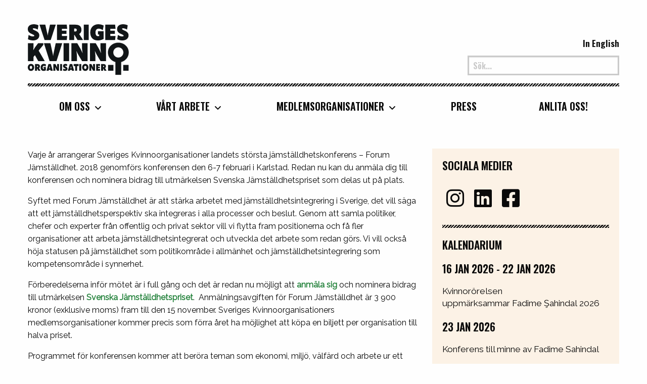

--- FILE ---
content_type: text/html; charset=UTF-8
request_url: https://sverigeskvinnoorganisationer.se/nu-oppnar-anmalan-till-forum-jamstalldhet-och-nominering-till-svenska-jamstalldhetspriset/
body_size: 14536
content:

<!doctype html>

<html class="no-js"  lang="sv-SE">

	<head>
		<meta charset="utf-8">
		<!-- Force IE to use the latest rendering engine available -->
		<meta http-equiv="X-UA-Compatible" content="IE=edge">

		<!-- Mobile Meta -->
		<meta name="viewport" content="width=device-width, initial-scale=1.0">
		<meta class="foundation-mq">
		<link rel="pingback" href="https://sverigeskvinnoorganisationer.se/xmlrpc.php">

		<title>Nu öppnar anmälan till Forum Jämställdhet och nominering till Svenska Jämställdhetspriset | Sveriges Kvinnoorganisationer</title>

<!-- The SEO Framework av Sybre Waaijer -->
<link rel="canonical" href="https://sverigeskvinnoorganisationer.se/nu-oppnar-anmalan-till-forum-jamstalldhet-och-nominering-till-svenska-jamstalldhetspriset/" />
<link rel="shortlink" href="https://sverigeskvinnoorganisationer.se/?p=12424" />
<meta name="description" content="Varje år arrangerar Sveriges Kvinnoorganisationer landets största jämställdhetskonferens – Forum Jämställdhet. 2018 genomförs konferensen den 6-7 februari i…" />
<meta property="og:type" content="article" />
<meta property="og:locale" content="sv_SE" />
<meta property="og:site_name" content="Sveriges Kvinnoorganisationer" />
<meta property="og:title" content="Nu öppnar anmälan till Forum Jämställdhet och nominering till Svenska Jämställdhetspriset | Sveriges Kvinnoorganisationer" />
<meta property="og:description" content="Varje år arrangerar Sveriges Kvinnoorganisationer landets största jämställdhetskonferens – Forum Jämställdhet. 2018 genomförs konferensen den 6-7 februari i Karlstad. Redan nu kan du anmäla dig till…" />
<meta property="og:url" content="https://sverigeskvinnoorganisationer.se/nu-oppnar-anmalan-till-forum-jamstalldhet-och-nominering-till-svenska-jamstalldhetspriset/" />
<meta property="og:image" content="https://sverigeskvinnoorganisationer.se/wp-content/uploads/2019/09/cropped-sverigeskvinnolobby-sm-logga.jpg" />
<meta name="twitter:card" content="summary_large_image" />
<meta name="twitter:title" content="Nu öppnar anmälan till Forum Jämställdhet och nominering till Svenska Jämställdhetspriset | Sveriges Kvinnoorganisationer" />
<meta name="twitter:description" content="Varje år arrangerar Sveriges Kvinnoorganisationer landets största jämställdhetskonferens – Forum Jämställdhet. 2018 genomförs konferensen den 6-7 februari i Karlstad. Redan nu kan du anmäla dig till…" />
<meta name="twitter:image" content="https://sverigeskvinnoorganisationer.se/wp-content/uploads/2019/09/cropped-sverigeskvinnolobby-sm-logga.jpg" />
<script type="application/ld+json">{"@context":"https://schema.org","@graph":[{"@type":"WebSite","@id":"https://sverigeskvinnoorganisationer.se/#/schema/WebSite","url":"https://sverigeskvinnoorganisationer.se/","name":"Sveriges Kvinnoorganisationer","description":"En paraplyorganisation för den svenska kvinnorörelsen","inLanguage":"sv-SE","potentialAction":{"@type":"SearchAction","target":{"@type":"EntryPoint","urlTemplate":"https://sverigeskvinnoorganisationer.se/search/{search_term_string}/"},"query-input":"required name=search_term_string"},"publisher":{"@type":"Organization","@id":"https://sverigeskvinnoorganisationer.se/#/schema/Organization","name":"Sveriges Kvinnoorganisationer","url":"https://sverigeskvinnoorganisationer.se/"}},{"@type":"WebPage","@id":"https://sverigeskvinnoorganisationer.se/nu-oppnar-anmalan-till-forum-jamstalldhet-och-nominering-till-svenska-jamstalldhetspriset/","url":"https://sverigeskvinnoorganisationer.se/nu-oppnar-anmalan-till-forum-jamstalldhet-och-nominering-till-svenska-jamstalldhetspriset/","name":"Nu öppnar anmälan till Forum Jämställdhet och nominering till Svenska Jämställdhetspriset | Sveriges Kvinnoorganisationer","description":"Varje år arrangerar Sveriges Kvinnoorganisationer landets största jämställdhetskonferens – Forum Jämställdhet. 2018 genomförs konferensen den 6-7 februari i…","inLanguage":"sv-SE","isPartOf":{"@id":"https://sverigeskvinnoorganisationer.se/#/schema/WebSite"},"breadcrumb":{"@type":"BreadcrumbList","@id":"https://sverigeskvinnoorganisationer.se/#/schema/BreadcrumbList","itemListElement":[{"@type":"ListItem","position":1,"item":"https://sverigeskvinnoorganisationer.se/","name":"Sveriges Kvinnoorganisationer"},{"@type":"ListItem","position":2,"item":"https://sverigeskvinnoorganisationer.se/category/nyheter/","name":"Kategori: Nyheter"},{"@type":"ListItem","position":3,"name":"Nu öppnar anmälan till Forum Jämställdhet och nominering till Svenska Jämställdhetspriset"}]},"potentialAction":{"@type":"ReadAction","target":"https://sverigeskvinnoorganisationer.se/nu-oppnar-anmalan-till-forum-jamstalldhet-och-nominering-till-svenska-jamstalldhetspriset/"},"datePublished":"2017-06-01","dateModified":"2017-06-01","author":{"@type":"Person","@id":"https://sverigeskvinnoorganisationer.se/#/schema/Person/86b5272459a9ba2b1ec85ea436408c84","name":"Susannah Sjöberg"}}]}</script>
<!-- / The SEO Framework av Sybre Waaijer | 4.85ms meta | 0.24ms boot -->

<link rel="alternate" type="application/rss+xml" title="Sveriges Kvinnoorganisationer &raquo; Webbflöde" href="https://sverigeskvinnoorganisationer.se/feed/" />
<link rel="alternate" type="application/rss+xml" title="Sveriges Kvinnoorganisationer &raquo; Kommentarsflöde" href="https://sverigeskvinnoorganisationer.se/comments/feed/" />
<link rel="alternate" type="application/rss+xml" title="Sveriges Kvinnoorganisationer &raquo; Kommentarsflöde för Nu öppnar anmälan till Forum Jämställdhet och nominering till Svenska Jämställdhetspriset" href="https://sverigeskvinnoorganisationer.se/nu-oppnar-anmalan-till-forum-jamstalldhet-och-nominering-till-svenska-jamstalldhetspriset/feed/" />
<link rel="alternate" title="oEmbed (JSON)" type="application/json+oembed" href="https://sverigeskvinnoorganisationer.se/wp-json/oembed/1.0/embed?url=https%3A%2F%2Fsverigeskvinnoorganisationer.se%2Fnu-oppnar-anmalan-till-forum-jamstalldhet-och-nominering-till-svenska-jamstalldhetspriset%2F" />
<link rel="alternate" title="oEmbed (XML)" type="text/xml+oembed" href="https://sverigeskvinnoorganisationer.se/wp-json/oembed/1.0/embed?url=https%3A%2F%2Fsverigeskvinnoorganisationer.se%2Fnu-oppnar-anmalan-till-forum-jamstalldhet-och-nominering-till-svenska-jamstalldhetspriset%2F&#038;format=xml" />
<style id='wp-img-auto-sizes-contain-inline-css' type='text/css'>
img:is([sizes=auto i],[sizes^="auto," i]){contain-intrinsic-size:3000px 1500px}
/*# sourceURL=wp-img-auto-sizes-contain-inline-css */
</style>
<style id='wp-emoji-styles-inline-css' type='text/css'>

	img.wp-smiley, img.emoji {
		display: inline !important;
		border: none !important;
		box-shadow: none !important;
		height: 1em !important;
		width: 1em !important;
		margin: 0 0.07em !important;
		vertical-align: -0.1em !important;
		background: none !important;
		padding: 0 !important;
	}
/*# sourceURL=wp-emoji-styles-inline-css */
</style>
<style id='wp-block-library-inline-css' type='text/css'>
:root{--wp-block-synced-color:#7a00df;--wp-block-synced-color--rgb:122,0,223;--wp-bound-block-color:var(--wp-block-synced-color);--wp-editor-canvas-background:#ddd;--wp-admin-theme-color:#007cba;--wp-admin-theme-color--rgb:0,124,186;--wp-admin-theme-color-darker-10:#006ba1;--wp-admin-theme-color-darker-10--rgb:0,107,160.5;--wp-admin-theme-color-darker-20:#005a87;--wp-admin-theme-color-darker-20--rgb:0,90,135;--wp-admin-border-width-focus:2px}@media (min-resolution:192dpi){:root{--wp-admin-border-width-focus:1.5px}}.wp-element-button{cursor:pointer}:root .has-very-light-gray-background-color{background-color:#eee}:root .has-very-dark-gray-background-color{background-color:#313131}:root .has-very-light-gray-color{color:#eee}:root .has-very-dark-gray-color{color:#313131}:root .has-vivid-green-cyan-to-vivid-cyan-blue-gradient-background{background:linear-gradient(135deg,#00d084,#0693e3)}:root .has-purple-crush-gradient-background{background:linear-gradient(135deg,#34e2e4,#4721fb 50%,#ab1dfe)}:root .has-hazy-dawn-gradient-background{background:linear-gradient(135deg,#faaca8,#dad0ec)}:root .has-subdued-olive-gradient-background{background:linear-gradient(135deg,#fafae1,#67a671)}:root .has-atomic-cream-gradient-background{background:linear-gradient(135deg,#fdd79a,#004a59)}:root .has-nightshade-gradient-background{background:linear-gradient(135deg,#330968,#31cdcf)}:root .has-midnight-gradient-background{background:linear-gradient(135deg,#020381,#2874fc)}:root{--wp--preset--font-size--normal:16px;--wp--preset--font-size--huge:42px}.has-regular-font-size{font-size:1em}.has-larger-font-size{font-size:2.625em}.has-normal-font-size{font-size:var(--wp--preset--font-size--normal)}.has-huge-font-size{font-size:var(--wp--preset--font-size--huge)}.has-text-align-center{text-align:center}.has-text-align-left{text-align:left}.has-text-align-right{text-align:right}.has-fit-text{white-space:nowrap!important}#end-resizable-editor-section{display:none}.aligncenter{clear:both}.items-justified-left{justify-content:flex-start}.items-justified-center{justify-content:center}.items-justified-right{justify-content:flex-end}.items-justified-space-between{justify-content:space-between}.screen-reader-text{border:0;clip-path:inset(50%);height:1px;margin:-1px;overflow:hidden;padding:0;position:absolute;width:1px;word-wrap:normal!important}.screen-reader-text:focus{background-color:#ddd;clip-path:none;color:#444;display:block;font-size:1em;height:auto;left:5px;line-height:normal;padding:15px 23px 14px;text-decoration:none;top:5px;width:auto;z-index:100000}html :where(.has-border-color){border-style:solid}html :where([style*=border-top-color]){border-top-style:solid}html :where([style*=border-right-color]){border-right-style:solid}html :where([style*=border-bottom-color]){border-bottom-style:solid}html :where([style*=border-left-color]){border-left-style:solid}html :where([style*=border-width]){border-style:solid}html :where([style*=border-top-width]){border-top-style:solid}html :where([style*=border-right-width]){border-right-style:solid}html :where([style*=border-bottom-width]){border-bottom-style:solid}html :where([style*=border-left-width]){border-left-style:solid}html :where(img[class*=wp-image-]){height:auto;max-width:100%}:where(figure){margin:0 0 1em}html :where(.is-position-sticky){--wp-admin--admin-bar--position-offset:var(--wp-admin--admin-bar--height,0px)}@media screen and (max-width:600px){html :where(.is-position-sticky){--wp-admin--admin-bar--position-offset:0px}}

/*# sourceURL=wp-block-library-inline-css */
</style><style id='global-styles-inline-css' type='text/css'>
:root{--wp--preset--aspect-ratio--square: 1;--wp--preset--aspect-ratio--4-3: 4/3;--wp--preset--aspect-ratio--3-4: 3/4;--wp--preset--aspect-ratio--3-2: 3/2;--wp--preset--aspect-ratio--2-3: 2/3;--wp--preset--aspect-ratio--16-9: 16/9;--wp--preset--aspect-ratio--9-16: 9/16;--wp--preset--color--black: #000000;--wp--preset--color--cyan-bluish-gray: #abb8c3;--wp--preset--color--white: #ffffff;--wp--preset--color--pale-pink: #f78da7;--wp--preset--color--vivid-red: #cf2e2e;--wp--preset--color--luminous-vivid-orange: #ff6900;--wp--preset--color--luminous-vivid-amber: #fcb900;--wp--preset--color--light-green-cyan: #7bdcb5;--wp--preset--color--vivid-green-cyan: #00d084;--wp--preset--color--pale-cyan-blue: #8ed1fc;--wp--preset--color--vivid-cyan-blue: #0693e3;--wp--preset--color--vivid-purple: #9b51e0;--wp--preset--gradient--vivid-cyan-blue-to-vivid-purple: linear-gradient(135deg,rgb(6,147,227) 0%,rgb(155,81,224) 100%);--wp--preset--gradient--light-green-cyan-to-vivid-green-cyan: linear-gradient(135deg,rgb(122,220,180) 0%,rgb(0,208,130) 100%);--wp--preset--gradient--luminous-vivid-amber-to-luminous-vivid-orange: linear-gradient(135deg,rgb(252,185,0) 0%,rgb(255,105,0) 100%);--wp--preset--gradient--luminous-vivid-orange-to-vivid-red: linear-gradient(135deg,rgb(255,105,0) 0%,rgb(207,46,46) 100%);--wp--preset--gradient--very-light-gray-to-cyan-bluish-gray: linear-gradient(135deg,rgb(238,238,238) 0%,rgb(169,184,195) 100%);--wp--preset--gradient--cool-to-warm-spectrum: linear-gradient(135deg,rgb(74,234,220) 0%,rgb(151,120,209) 20%,rgb(207,42,186) 40%,rgb(238,44,130) 60%,rgb(251,105,98) 80%,rgb(254,248,76) 100%);--wp--preset--gradient--blush-light-purple: linear-gradient(135deg,rgb(255,206,236) 0%,rgb(152,150,240) 100%);--wp--preset--gradient--blush-bordeaux: linear-gradient(135deg,rgb(254,205,165) 0%,rgb(254,45,45) 50%,rgb(107,0,62) 100%);--wp--preset--gradient--luminous-dusk: linear-gradient(135deg,rgb(255,203,112) 0%,rgb(199,81,192) 50%,rgb(65,88,208) 100%);--wp--preset--gradient--pale-ocean: linear-gradient(135deg,rgb(255,245,203) 0%,rgb(182,227,212) 50%,rgb(51,167,181) 100%);--wp--preset--gradient--electric-grass: linear-gradient(135deg,rgb(202,248,128) 0%,rgb(113,206,126) 100%);--wp--preset--gradient--midnight: linear-gradient(135deg,rgb(2,3,129) 0%,rgb(40,116,252) 100%);--wp--preset--font-size--small: 13px;--wp--preset--font-size--medium: 20px;--wp--preset--font-size--large: 36px;--wp--preset--font-size--x-large: 42px;--wp--preset--spacing--20: 0.44rem;--wp--preset--spacing--30: 0.67rem;--wp--preset--spacing--40: 1rem;--wp--preset--spacing--50: 1.5rem;--wp--preset--spacing--60: 2.25rem;--wp--preset--spacing--70: 3.38rem;--wp--preset--spacing--80: 5.06rem;--wp--preset--shadow--natural: 6px 6px 9px rgba(0, 0, 0, 0.2);--wp--preset--shadow--deep: 12px 12px 50px rgba(0, 0, 0, 0.4);--wp--preset--shadow--sharp: 6px 6px 0px rgba(0, 0, 0, 0.2);--wp--preset--shadow--outlined: 6px 6px 0px -3px rgb(255, 255, 255), 6px 6px rgb(0, 0, 0);--wp--preset--shadow--crisp: 6px 6px 0px rgb(0, 0, 0);}:where(.is-layout-flex){gap: 0.5em;}:where(.is-layout-grid){gap: 0.5em;}body .is-layout-flex{display: flex;}.is-layout-flex{flex-wrap: wrap;align-items: center;}.is-layout-flex > :is(*, div){margin: 0;}body .is-layout-grid{display: grid;}.is-layout-grid > :is(*, div){margin: 0;}:where(.wp-block-columns.is-layout-flex){gap: 2em;}:where(.wp-block-columns.is-layout-grid){gap: 2em;}:where(.wp-block-post-template.is-layout-flex){gap: 1.25em;}:where(.wp-block-post-template.is-layout-grid){gap: 1.25em;}.has-black-color{color: var(--wp--preset--color--black) !important;}.has-cyan-bluish-gray-color{color: var(--wp--preset--color--cyan-bluish-gray) !important;}.has-white-color{color: var(--wp--preset--color--white) !important;}.has-pale-pink-color{color: var(--wp--preset--color--pale-pink) !important;}.has-vivid-red-color{color: var(--wp--preset--color--vivid-red) !important;}.has-luminous-vivid-orange-color{color: var(--wp--preset--color--luminous-vivid-orange) !important;}.has-luminous-vivid-amber-color{color: var(--wp--preset--color--luminous-vivid-amber) !important;}.has-light-green-cyan-color{color: var(--wp--preset--color--light-green-cyan) !important;}.has-vivid-green-cyan-color{color: var(--wp--preset--color--vivid-green-cyan) !important;}.has-pale-cyan-blue-color{color: var(--wp--preset--color--pale-cyan-blue) !important;}.has-vivid-cyan-blue-color{color: var(--wp--preset--color--vivid-cyan-blue) !important;}.has-vivid-purple-color{color: var(--wp--preset--color--vivid-purple) !important;}.has-black-background-color{background-color: var(--wp--preset--color--black) !important;}.has-cyan-bluish-gray-background-color{background-color: var(--wp--preset--color--cyan-bluish-gray) !important;}.has-white-background-color{background-color: var(--wp--preset--color--white) !important;}.has-pale-pink-background-color{background-color: var(--wp--preset--color--pale-pink) !important;}.has-vivid-red-background-color{background-color: var(--wp--preset--color--vivid-red) !important;}.has-luminous-vivid-orange-background-color{background-color: var(--wp--preset--color--luminous-vivid-orange) !important;}.has-luminous-vivid-amber-background-color{background-color: var(--wp--preset--color--luminous-vivid-amber) !important;}.has-light-green-cyan-background-color{background-color: var(--wp--preset--color--light-green-cyan) !important;}.has-vivid-green-cyan-background-color{background-color: var(--wp--preset--color--vivid-green-cyan) !important;}.has-pale-cyan-blue-background-color{background-color: var(--wp--preset--color--pale-cyan-blue) !important;}.has-vivid-cyan-blue-background-color{background-color: var(--wp--preset--color--vivid-cyan-blue) !important;}.has-vivid-purple-background-color{background-color: var(--wp--preset--color--vivid-purple) !important;}.has-black-border-color{border-color: var(--wp--preset--color--black) !important;}.has-cyan-bluish-gray-border-color{border-color: var(--wp--preset--color--cyan-bluish-gray) !important;}.has-white-border-color{border-color: var(--wp--preset--color--white) !important;}.has-pale-pink-border-color{border-color: var(--wp--preset--color--pale-pink) !important;}.has-vivid-red-border-color{border-color: var(--wp--preset--color--vivid-red) !important;}.has-luminous-vivid-orange-border-color{border-color: var(--wp--preset--color--luminous-vivid-orange) !important;}.has-luminous-vivid-amber-border-color{border-color: var(--wp--preset--color--luminous-vivid-amber) !important;}.has-light-green-cyan-border-color{border-color: var(--wp--preset--color--light-green-cyan) !important;}.has-vivid-green-cyan-border-color{border-color: var(--wp--preset--color--vivid-green-cyan) !important;}.has-pale-cyan-blue-border-color{border-color: var(--wp--preset--color--pale-cyan-blue) !important;}.has-vivid-cyan-blue-border-color{border-color: var(--wp--preset--color--vivid-cyan-blue) !important;}.has-vivid-purple-border-color{border-color: var(--wp--preset--color--vivid-purple) !important;}.has-vivid-cyan-blue-to-vivid-purple-gradient-background{background: var(--wp--preset--gradient--vivid-cyan-blue-to-vivid-purple) !important;}.has-light-green-cyan-to-vivid-green-cyan-gradient-background{background: var(--wp--preset--gradient--light-green-cyan-to-vivid-green-cyan) !important;}.has-luminous-vivid-amber-to-luminous-vivid-orange-gradient-background{background: var(--wp--preset--gradient--luminous-vivid-amber-to-luminous-vivid-orange) !important;}.has-luminous-vivid-orange-to-vivid-red-gradient-background{background: var(--wp--preset--gradient--luminous-vivid-orange-to-vivid-red) !important;}.has-very-light-gray-to-cyan-bluish-gray-gradient-background{background: var(--wp--preset--gradient--very-light-gray-to-cyan-bluish-gray) !important;}.has-cool-to-warm-spectrum-gradient-background{background: var(--wp--preset--gradient--cool-to-warm-spectrum) !important;}.has-blush-light-purple-gradient-background{background: var(--wp--preset--gradient--blush-light-purple) !important;}.has-blush-bordeaux-gradient-background{background: var(--wp--preset--gradient--blush-bordeaux) !important;}.has-luminous-dusk-gradient-background{background: var(--wp--preset--gradient--luminous-dusk) !important;}.has-pale-ocean-gradient-background{background: var(--wp--preset--gradient--pale-ocean) !important;}.has-electric-grass-gradient-background{background: var(--wp--preset--gradient--electric-grass) !important;}.has-midnight-gradient-background{background: var(--wp--preset--gradient--midnight) !important;}.has-small-font-size{font-size: var(--wp--preset--font-size--small) !important;}.has-medium-font-size{font-size: var(--wp--preset--font-size--medium) !important;}.has-large-font-size{font-size: var(--wp--preset--font-size--large) !important;}.has-x-large-font-size{font-size: var(--wp--preset--font-size--x-large) !important;}
/*# sourceURL=global-styles-inline-css */
</style>

<style id='classic-theme-styles-inline-css' type='text/css'>
/*! This file is auto-generated */
.wp-block-button__link{color:#fff;background-color:#32373c;border-radius:9999px;box-shadow:none;text-decoration:none;padding:calc(.667em + 2px) calc(1.333em + 2px);font-size:1.125em}.wp-block-file__button{background:#32373c;color:#fff;text-decoration:none}
/*# sourceURL=/wp-includes/css/classic-themes.min.css */
</style>
<link rel='stylesheet' id='wpmynewsdesk-css' href='https://sverigeskvinnoorganisationer.se/wp-content/plugins/wp-connect-mynewsdesk-plugin-master/public/css/wpmynewsdesk-public.css?ver=2.0.0' type='text/css' media='all' />
<link rel='stylesheet' id='site-css-css' href='https://sverigeskvinnoorganisationer.se/wp-content/themes/skl/assets/styles/style.css?ver=1756461189' type='text/css' media='all' />
<style id='rocket-lazyload-inline-css' type='text/css'>
.rll-youtube-player{position:relative;padding-bottom:56.23%;height:0;overflow:hidden;max-width:100%;}.rll-youtube-player:focus-within{outline: 2px solid currentColor;outline-offset: 5px;}.rll-youtube-player iframe{position:absolute;top:0;left:0;width:100%;height:100%;z-index:100;background:0 0}.rll-youtube-player img{bottom:0;display:block;left:0;margin:auto;max-width:100%;width:100%;position:absolute;right:0;top:0;border:none;height:auto;-webkit-transition:.4s all;-moz-transition:.4s all;transition:.4s all}.rll-youtube-player img:hover{-webkit-filter:brightness(75%)}.rll-youtube-player .play{height:100%;width:100%;left:0;top:0;position:absolute;background:url(https://sverigeskvinnoorganisationer.se/wp-content/plugins/rocket-lazy-load/assets/img/youtube.png) no-repeat center;background-color: transparent !important;cursor:pointer;border:none;}
/*# sourceURL=rocket-lazyload-inline-css */
</style>
<link rel="https://api.w.org/" href="https://sverigeskvinnoorganisationer.se/wp-json/" /><link rel="alternate" title="JSON" type="application/json" href="https://sverigeskvinnoorganisationer.se/wp-json/wp/v2/posts/12424" /><!-- Stream WordPress user activity plugin v4.1.1 -->
<link rel="apple-touch-icon" sizes="180x180" href="https://sverigeskvinnoorganisationer.se/wp-content/themes/skl/assets/images/favicons/apple-touch-icon.png">
<link rel="icon" type="image/png" sizes="32x32" href="https://sverigeskvinnoorganisationer.se/wp-content/themes/skl/assets/images/favicons/favicon-32x32.png">
<link rel="icon" type="image/png" sizes="16x16" href="https://sverigeskvinnoorganisationer.se/wp-content/themes/skl/assets/images/favicons/favicon-16x16.png">
<link rel="manifest" href="https://sverigeskvinnoorganisationer.se/wp-content/themes/skl/assets/images/favicons/site.webmanifest">
<link rel="mask-icon" href="https://sverigeskvinnoorganisationer.se/wp-content/themes/skl/assets/images/favicons/safari-pinned-tab.svg" color="#000000">
<meta name="msapplication-TileColor" content="#000000">
<meta name="theme-color" content="#ffffff">

		<style type="text/css" id="wp-custom-css">
			#cookie-notice .cn-button {
	background: #6f0099;
	color: #fff;
}		</style>
		<noscript><style id="rocket-lazyload-nojs-css">.rll-youtube-player, [data-lazy-src]{display:none !important;}</style></noscript>
		<!-- Facebook Pixel Code -->
<script>
!function(f,b,e,v,n,t,s)
{if(f.fbq)return;n=f.fbq=function(){n.callMethod?
n.callMethod.apply(n,arguments):n.queue.push(arguments)};
if(!f._fbq)f._fbq=n;n.push=n;n.loaded=!0;n.version='2.0';
n.queue=[];t=b.createElement(e);t.async=!0;
t.src=v;s=b.getElementsByTagName(e)[0];
s.parentNode.insertBefore(t,s)}(window,document,'script',
'https://connect.facebook.net/en_US/fbevents.js');
 fbq('init', '1159676377542143'); 
fbq('track', 'PageView');
</script>
<noscript>
 <img height="1" width="1" 
src="https://www.facebook.com/tr?id=1159676377542143&ev=PageView
&noscript=1"/>
</noscript>
<!-- End Facebook Pixel Code -->

<script>
  (function(i,s,o,g,r,a,m){i['GoogleAnalyticsObject']=r;i[r]=i[r]||function(){
  (i[r].q=i[r].q||[]).push(arguments)},i[r].l=1*new Date();a=s.createElement(o),
  m=s.getElementsByTagName(o)[0];a.async=1;a.src=g;m.parentNode.insertBefore(a,m)
  })(window,document,'script','//www.google-analytics.com/analytics.js','ga');

  ga('create', 'UA-44711090-1', 'sverigeskvinnolobby.se');
  ga('send', 'pageview');

</script>
	<link rel='stylesheet' id='acffa_font-awesome-css' href='https://use.fontawesome.com/releases/v6.4.2/css/all.css?ver=6.4.2' type='text/css' media='all' />
</head>
	<body class="wp-singular post-template-default single single-post postid-12424 single-format-standard wp-theme-skl">
	
		<div class="off-canvas-wrapper">
			<!-- Load off-canvas container. Feel free to remove if not using. -->
			<div class="off-canvas position-right" id="off-canvas" data-off-canvas>

<a href="https://sverigeskvinnoorganisationer.se" class="off-canvas-logga">
			<span class="show-for-sr">Sveriges Kvinnoorganisationer</span>
			<img src="data:image/svg+xml,%3Csvg%20xmlns='http://www.w3.org/2000/svg'%20viewBox='0%200%2090%200'%3E%3C/svg%3E" alt="Sveriges Kvinnoorganisationer" width="90" data-lazy-src="https://sverigeskvinnoorganisationer.se/wp-content/themes/skl/assets/images/sko.svg" /><noscript><img src="https://sverigeskvinnoorganisationer.se/wp-content/themes/skl/assets/images/sko.svg" alt="Sveriges Kvinnoorganisationer" width="90" /></noscript>
		</a>

	<ul id="offcanvas-nav" class="vertical menu accordion-menu" data-accordion-menu><li id="menu-item-16040" class="menu-item menu-item-type-post_type menu-item-object-page menu-item-has-children menu-item-16040"><a href="https://sverigeskvinnoorganisationer.se/om-sveriges-kvinnolobby/om-organisationen/">Om oss</a>
<ul class="vertical menu">
	<li id="menu-item-17520" class="menu-item menu-item-type-post_type menu-item-object-page menu-item-17520"><a href="https://sverigeskvinnoorganisationer.se/om-sveriges-kvinnolobby/om-organisationen/">Om oss</a></li>
	<li id="menu-item-24690" class="menu-item menu-item-type-post_type menu-item-object-page menu-item-24690"><a href="https://sverigeskvinnoorganisationer.se/styrelsen-2/">Styrelsen</a></li>
	<li id="menu-item-16113" class="menu-item menu-item-type-post_type menu-item-object-page menu-item-16113"><a href="https://sverigeskvinnoorganisationer.se/om-sveriges-kvinnolobby/kansliet/">Kansliet</a></li>
	<li id="menu-item-16265" class="menu-item menu-item-type-post_type menu-item-object-page menu-item-16265"><a href="https://sverigeskvinnoorganisationer.se/om-sveriges-kvinnolobby/internationellt/">Internationellt</a></li>
</ul>
</li>
<li id="menu-item-16274" class="menu-item menu-item-type-post_type menu-item-object-page menu-item-has-children menu-item-16274"><a href="https://sverigeskvinnoorganisationer.se/vi-tycker/">Vårt arbete</a>
<ul class="vertical menu">
	<li id="menu-item-26614" class="menu-item menu-item-type-post_type menu-item-object-page menu-item-26614"><a href="https://sverigeskvinnoorganisationer.se/vi-tycker/">Vårt arbete</a></li>
	<li id="menu-item-16163" class="menu-item menu-item-type-post_type menu-item-object-page menu-item-16163"><a href="https://sverigeskvinnoorganisationer.se/publikationer/">Rapporter</a></li>
	<li id="menu-item-20503" class="menu-item menu-item-type-post_type menu-item-object-page menu-item-20503"><a href="https://sverigeskvinnoorganisationer.se/remissvar/">Remissvar</a></li>
	<li id="menu-item-20504" class="menu-item menu-item-type-post_type menu-item-object-page menu-item-20504"><a href="https://sverigeskvinnoorganisationer.se/debattartiklar/">Debattartiklar</a></li>
	<li id="menu-item-24446" class="menu-item menu-item-type-post_type menu-item-object-page menu-item-24446"><a href="https://sverigeskvinnoorganisationer.se/webbinarier/">Webbinarier</a></li>
</ul>
</li>
<li id="menu-item-23887" class="menu-item menu-item-type-post_type menu-item-object-page menu-item-has-children menu-item-23887"><a href="https://sverigeskvinnoorganisationer.se/medlemsorganisationer-2/">Medlemsorganisationer</a>
<ul class="vertical menu">
	<li id="menu-item-23886" class="menu-item menu-item-type-post_type menu-item-object-page menu-item-23886"><a href="https://sverigeskvinnoorganisationer.se/medlemsorganisationer-2/">Medlemsorganisationer</a></li>
	<li id="menu-item-17876" class="menu-item menu-item-type-post_type menu-item-object-page menu-item-17876"><a href="https://sverigeskvinnoorganisationer.se/bli-medlem/">Bli medlem!</a></li>
</ul>
</li>
<li id="menu-item-24538" class="menu-item menu-item-type-post_type menu-item-object-page menu-item-24538"><a href="https://sverigeskvinnoorganisationer.se/press2/">Press</a></li>
<li id="menu-item-16158" class="menu-item menu-item-type-post_type menu-item-object-page menu-item-16158"><a href="https://sverigeskvinnoorganisationer.se/om-sveriges-kvinnolobby/anlita-oss/">Anlita oss!</a></li>
</ul>
	
	<div class="d-flex justify-content-sm-start justify-content-lg-end">
		<ul class="language-list">
			<a href="https://sverigeskvinnoorganisationer.se/in-english">In English</a>
		</ul>
	</div>

	<button class="close-button" aria-label="Close menu" type="button" data-close>
		<span aria-hidden="true">&times;</span>
	</button>

</div>

			<div class="off-canvas-content" data-off-canvas-content>

				<header class="header" role="banner">

					<div class="top-bar grid-container show-for-large" >

		<div class="grid-x align-bottom">

			<div class="top-bar-left medium-4 cell show-for-large">
				<a class="logga" href="https://sverigeskvinnoorganisationer.se">
					<span class="show-for-sr">Sveriges Kvinnoorganisationer</span>
					<img src="data:image/svg+xml,%3Csvg%20xmlns='http://www.w3.org/2000/svg'%20viewBox='0%200%20200%200'%3E%3C/svg%3E" width="200" alt="Sveriges kvinnoorganisationer" data-lazy-src="https://sverigeskvinnoorganisationer.se/wp-content/themes/skl/assets/images/sko.svg" /><noscript><img src="https://sverigeskvinnoorganisationer.se/wp-content/themes/skl/assets/images/sko.svg" width="200" alt="Sveriges kvinnoorganisationer" /></noscript>
				</a>
			</div>

			<div class="top-bar-right medium-8 cell text-right">
				<div class="d-flex justify-content-sm-start justify-content-lg-end">
					<ul class="language-list">
						<a href="https://sverigeskvinnoorganisationer.se/in-english">In English</a>
					</ul>
				</div>
				
<form role="search" method="get" class="search-form" action="https://sverigeskvinnoorganisationer.se/">
	<label>
		<span class="screen-reader-text">Sök </span>
		<input type="search" class="search-field" placeholder="Sök..." value="" name="s" title="Search for:" />
	</label>
	<input type="submit" class="search-submit button" value="Search" />
</form>			</div>

			<div class="main-menu medium-12 cell">
				<ul id="main-nav" class="medium-horizontal menu" data-responsive-menu="accordion medium-dropdown"><li class="menu-item menu-item-type-post_type menu-item-object-page menu-item-has-children menu-item-16040"><a href="https://sverigeskvinnoorganisationer.se/om-sveriges-kvinnolobby/om-organisationen/">Om oss</a>
<ul class="menu">
	<li class="menu-item menu-item-type-post_type menu-item-object-page menu-item-17520"><a href="https://sverigeskvinnoorganisationer.se/om-sveriges-kvinnolobby/om-organisationen/">Om oss</a></li>
	<li class="menu-item menu-item-type-post_type menu-item-object-page menu-item-24690"><a href="https://sverigeskvinnoorganisationer.se/styrelsen-2/">Styrelsen</a></li>
	<li class="menu-item menu-item-type-post_type menu-item-object-page menu-item-16113"><a href="https://sverigeskvinnoorganisationer.se/om-sveriges-kvinnolobby/kansliet/">Kansliet</a></li>
	<li class="menu-item menu-item-type-post_type menu-item-object-page menu-item-16265"><a href="https://sverigeskvinnoorganisationer.se/om-sveriges-kvinnolobby/internationellt/">Internationellt</a></li>
</ul>
</li>
<li class="menu-item menu-item-type-post_type menu-item-object-page menu-item-has-children menu-item-16274"><a href="https://sverigeskvinnoorganisationer.se/vi-tycker/">Vårt arbete</a>
<ul class="menu">
	<li class="menu-item menu-item-type-post_type menu-item-object-page menu-item-26614"><a href="https://sverigeskvinnoorganisationer.se/vi-tycker/">Vårt arbete</a></li>
	<li class="menu-item menu-item-type-post_type menu-item-object-page menu-item-16163"><a href="https://sverigeskvinnoorganisationer.se/publikationer/">Rapporter</a></li>
	<li class="menu-item menu-item-type-post_type menu-item-object-page menu-item-20503"><a href="https://sverigeskvinnoorganisationer.se/remissvar/">Remissvar</a></li>
	<li class="menu-item menu-item-type-post_type menu-item-object-page menu-item-20504"><a href="https://sverigeskvinnoorganisationer.se/debattartiklar/">Debattartiklar</a></li>
	<li class="menu-item menu-item-type-post_type menu-item-object-page menu-item-24446"><a href="https://sverigeskvinnoorganisationer.se/webbinarier/">Webbinarier</a></li>
</ul>
</li>
<li class="menu-item menu-item-type-post_type menu-item-object-page menu-item-has-children menu-item-23887"><a href="https://sverigeskvinnoorganisationer.se/medlemsorganisationer-2/">Medlemsorganisationer</a>
<ul class="menu">
	<li class="menu-item menu-item-type-post_type menu-item-object-page menu-item-23886"><a href="https://sverigeskvinnoorganisationer.se/medlemsorganisationer-2/">Medlemsorganisationer</a></li>
	<li class="menu-item menu-item-type-post_type menu-item-object-page menu-item-17876"><a href="https://sverigeskvinnoorganisationer.se/bli-medlem/">Bli medlem!</a></li>
</ul>
</li>
<li class="menu-item menu-item-type-post_type menu-item-object-page menu-item-24538"><a href="https://sverigeskvinnoorganisationer.se/press2/">Press</a></li>
<li class="menu-item menu-item-type-post_type menu-item-object-page menu-item-16158"><a href="https://sverigeskvinnoorganisationer.se/om-sveriges-kvinnolobby/anlita-oss/">Anlita oss!</a></li>
</ul>			</div>

		</div> <!-- grid-x -->

</div> <!-- top-bar grid-container -->





<div class="hide-for-large" data-sticky-container>

	<div class="mobile-menu sticky" data-sticky data-options="anchor: page; marginTop: 0; stickyOn: small;" style="width:100%">

			<ul class="grid-x menu align-middle">

				<li class="top-bar-left cell auto logga-menu">
						<a href="https://sverigeskvinnoorganisationer.se">
								<span class="show-for-sr">Sveriges Kvinnoorganisationer</span>
								<img src="data:image/svg+xml,%3Csvg%20xmlns='http://www.w3.org/2000/svg'%20viewBox='0%200%20140%200'%3E%3C/svg%3E" width="140" alt="Sveriges kvinnoorganisationer" data-lazy-src="https://sverigeskvinnoorganisationer.se/wp-content/themes/skl/assets/images/sko.svg" /><noscript><img src="https://sverigeskvinnoorganisationer.se/wp-content/themes/skl/assets/images/sko.svg" width="140" alt="Sveriges kvinnoorganisationer" /></noscript>
							</a>
				</li>

				<li class="top-bar-right cell auto text-right">
					<button class="menu-icon dark" type="button" data-toggle="off-canvas"></button>
				</li>

			</ul>

	</div>

</div>

				</header> <!-- end .header -->

				<div class="site-wrapper">



<div class="grid-container">

	<div class="grid-x grid-margin-x">

		<div class="cell small-12 medium-12 large-8 single-post content-wrapper">
		
			

							<div class="entry-content test">
					<p class="ingress">Varje år arrangerar Sveriges Kvinnoorganisationer landets största jämställdhetskonferens &#8211; Forum Jämställdhet. 2018 genomförs konferensen den 6-7 februari i Karlstad. Redan nu kan du anmäla dig till konferensen och nominera bidrag till utmärkelsen Svenska Jämställdhetspriset som delas ut på plats.</p>
<p>Syftet med Forum Jämställdhet är att stärka arbetet med jämställdhetsintegrering i Sverige, det vill säga att ett jämställdhetsperspektiv ska integreras i alla processer och beslut. Genom att samla politiker, chefer och experter från offentlig och privat sektor vill vi flytta fram positionerna och få fler organisationer att arbeta jämställdhetsintegrerat och utveckla det arbete som redan görs. Vi vill också höja statusen på jämställdhet som politikområde i allmänhet och jämställdhetsintegrering som kompetensområde i synnerhet.</p>
<p>Förberedelserna inför mötet är i full gång och det är redan nu möjligt att <a href="http://forumjamstalldhet.se/anmalan/">anmäla sig</a> och nominera bidrag till utmärkelsen <a href="https://members.paloma.se/Surveys/Pass/ViewSurvey.aspx?survey=4c1c166a-f6c9-4dd1-8a45-506161327b4f">Svenska Jämställdhetspriset</a>.  Anmälningsavgiften för Forum Jämställdhet är 3 900 kronor (exklusive moms) fram till den 15 november. Sveriges Kvinnoorganisationers medlemsorganisationer kommer precis som förra året ha möjlighet att köpa en biljett per organisation till halva priset.</p>
<p>Programmet för konferensen kommer att beröra teman som ekonomi, miljö, välfärd och arbete ur ett tydligt jämställdhetsperspektiv. Bland de talare som hittills har presenterats finns Robert Jensen, aktivist och professor i journalistik vid Univeristy of Texas, Tobias Baudin, ordförande för fackförbundet Kommunal och Maria Arnholm, tidigare jämställdhetsminister och partisekreterare för Liberalerna.</p>
<p><a href="http://www.forumjamstalldhet.se">Läs mer om konferensen och anmäl dig här.</a></p>
<p><a href="https://members.paloma.se/Surveys/Pass/ViewSurvey.aspx?survey=4c1c166a-f6c9-4dd1-8a45-506161327b4f">Nominera till Svenska Jämställdhetspriset här.</a></p>
				</div>
			
					</div> <!-- .cell -->

		

	
				<div class="cell small-12 medium-12 large-4 sidebar background-color background-color--light-orange">

		
			
				
<section
	class="component component__sm">

	<div class="container-fluid">

					<h4>Sociala medier</h4>
		
					<ul>
									<li>
						<a href="https://www.instagram.com/kvinnoorganisationerna/" target="_blank" rel="noopener noreferrer">
							 <i class="fa-classic fa-brands fa-instagram" aria-hidden="true"></i>						</a>
					</li>
									<li>
						<a href="https://www.linkedin.com/company/sveriges-kvinnoorganisationer/" target="_blank" rel="noopener noreferrer">
							 <i class="fa-classic fa-brands fa-linkedin" aria-hidden="true"></i>						</a>
					</li>
									<li>
						<a href="https://www.facebook.com/sverigeskvinnoorganisationer" target="_blank" rel="noopener noreferrer">
							 <i class="fa-classic fa-brands fa-square-facebook" aria-hidden="true"></i>						</a>
					</li>
							</ul>
		
	</div>

</section>

		
				
<section
	class="component component__latest_events fluid-grid-container">

	<div class="container-fluid">

					<h4>Kalendarium</h4>
		
		<div class="entry-content">
							
					<div class="component__latest_events-latest-event">

						
													<h4>16 jan 2026																	- 22 jan 2026															</h4>
						
						<a class="h5" href="https://sverigeskvinnoorganisationer.se/kvinnororelsen-uppmarksammar-fadime-sahindal/">
							Kvinnorörelsen uppmärksammar Fadime Şahindal 2026						</a>
					</div>

				
					<div class="component__latest_events-latest-event">

						
													<h4>23 jan 2026															</h4>
						
						<a class="h5" href="https://sverigeskvinnoorganisationer.se/konferens-till-minne-av-fadime-sahindal-2/">
							Konferens till minne av Fadime Sahindal						</a>
					</div>

				
					<div class="component__latest_events-latest-event">

						
													<h4>27 jan 2026															</h4>
						
						<a class="h5" href="https://sverigeskvinnoorganisationer.se/skv-bjuder-in-till-samtal-om-vald-mot-aldre/">
							SKV bjuder in till samtal om våld mot äldre kvinnor						</a>
					</div>

				
					<div class="component__latest_events-latest-event">

						
													<h4>29 jan 2026															</h4>
						
						<a class="h5" href="https://sverigeskvinnoorganisationer.se/digital-forelasning-om-ungas-utsatthet-pa-natet/">
							Digital föreläsning om ungas utsatthet på nätet						</a>
					</div>

				
					<div class="component__latest_events-latest-event">

						
													<h4>03 feb 2026																	- 04 feb 2026															</h4>
						
						<a class="h5" href="https://sverigeskvinnoorganisationer.se/forum-jamstalldhet-2/">
							Forum Jämställdhet						</a>
					</div>

				
					<div class="component__latest_events-latest-event">

						
													<h4>21 mar 2026															</h4>
						
						<a class="h5" href="https://sverigeskvinnoorganisationer.se/arsmote-sveriges-kvinnoorganisationer/">
							Årsmöte – Sveriges Kvinnoorganisationer						</a>
					</div>

										</div>
	</div>

</section>

		
				
<section
	class="component component__text-block">

	<div class="container-fluid">

					<h4>Lediga jobb</h4>
		
		<div class="entry-content">
			<p>Utlysning av praktikplatser sker varje höst och vår. Håll utkik i våra kanaler!</p>
		</div>
	</div>

</section>

		
				
<section
	class="component component__text-block">

	<div class="container-fluid">

					<h4>Våra frågor </h4>
		
		<div class="entry-content">
			<ul>
<li><a href="https://sverigeskvinnoorganisationer.se/ekonomisk-jamstalldhet/">Ekonomisk jämställdhet</a></li>
<li><a href="https://sverigeskvinnoorganisationer.se/hedersrelaterat-vald-och-fortryck/">Hedersrelaterat våld- och förtryck</a></li>
<li><a href="https://sverigeskvinnoorganisationer.se/jamstalld-halsa/">Jämställd hälsa</a></li>
<li><a href="https://sverigeskvinnoorganisationer.se/jamstallda-loner/">Jämställda löner</a></li>
<li><a href="https://sverigeskvinnoorganisationer.se/jamstalldhetsintegrering/">Jämställdhetsintegrering</a></li>
<li><a href="https://sverigeskvinnoorganisationer.se/kvinnor-med-funktionsnedsattning/">Kvinnor med funktionsnedsättning </a></li>
<li><a href="https://sverigeskvinnoorganisationer.se/kvinnororelsens-villkor/">Kvinnorörelsens villkor</a></li>
<li><a href="https://sverigeskvinnoorganisationer.se/konsdiskriminerande-reklam/">Könsdiskriminerande reklam</a></li>
<li><a href="https://sverigeskvinnoorganisationer.se/modra-och-forlossningsvard/">Mödra- och förlossningsvård</a></li>
<li><a href="https://sverigeskvinnoorganisationer.se/pensioner/">Pensioner</a></li>
<li><a href="https://sverigeskvinnoorganisationer.se/pornografi/">Pornografi</a></li>
<li><a href="https://sverigeskvinnoorganisationer.se/prostitution-och-manniskohandel/">Prostitution och människohandel </a></li>
<li><a href="https://sverigeskvinnoorganisationer.se/sexualundervisning/">Sex- och samlevnadsundervisning</a></li>
<li><a href="https://sverigeskvinnoorganisationer.se/surrogatmoderskap/">Surrogatmoderskap</a></li>
<li><a href="https://sverigeskvinnoorganisationer.se/sexuell-och-reproduktiv-halsa-och-rattigheter-srhr/">SRHR (Sexuell och reproduktiv hälsa och rättigheter) </a></li>
<li><a href="https://sverigeskvinnoorganisationer.se/unga-kvinnor/">Unga kvinnor</a></li>
<li><a href="https://sverigeskvinnoorganisationer.se/utrikes-fodda-kvinnor-och-flickor/">Utrikes födda kvinnor</a></li>
</ul>
		</div>
	</div>

</section>

		
				
<section
	class="component component__newsletter">

	<div class="container-fluid">

				<h4>Prenumerera på vårt nyhetsbrev</h4>
		
    <script type="text/javascript">
function validateForm() {
var value = '';
var email = document.SubscribeForm.SubscriberForm_email;
value = email.value;
if(value == null || value == '') {
	var errorElement = document.getElementById("SubscriberForm_email_error_required");
	if(errorElement){
		errorElement.style.display = 'block';
	}
	email.focus();
	return false;
}
else {
	var errorElement = document.getElementById("SubscriberForm_email_error_required");
	if(errorElement){
		errorElement.style.display = 'hidden';
	}
}
if(!RegExp(/^(?:[A-Za-z0-9!#$%&\'*+\/=?^_`{|}~-]+(?:\.[A-Za-z0-9!#$%&'*+/=?^_`{|}~-]+)*|""(?:[\x01-\x08\x0b\x0c\x0e-\x1f\x21\x23-\x5b\x5d-\x7f]|\\[\x01-\x09\x0b\x0c\x0e-\x7f])*"")@(?:(?:[a-zA-Z0-9](?:[a-zA-Z0-9-]*[a-zA-Z0-9])?\.)+[a-zA-Z0-9](?:[a-zA-Z0-9-]*[a-zA-Z0-9])?|\[(?:(?:(2(5[0-5]|[0-4][0-9])|1[0-9][0-9]|[1-9]?[0-9]))\.){3}(?:(2(5[0-5]|[0-4][0-9])|1[0-9][0-9]|[1-9]?[0-9])|[a-zA-Z0-9-]*[a-zA-Z0-9]:(?:[\x01-\x08\x0b\x0c\x0e-\x1f\x21-\x5a\x53-\x7f]|\\[\x01-\x09\x0b\x0c\x0e-\x7f])+)\])$/).test(value)) {
	var errorElement = document.getElementById("SubscriberForm_email_error_0");
	if(errorElement){
		errorElement.style.display = 'block';
	}
	email.focus();
	return false;
}
else {
	var errorElement = document.getElementById("SubscriberForm_email_error_0");
	if(errorElement){
		errorElement.style.display = 'hidden';
	}
}
if(!RegExp(/^[^\n\r]{0,400}$/).test(value)) {
	var errorElement = document.getElementById("SubscriberForm_email_error_1");
	if(errorElement){
		errorElement.style.display = 'block';
	}
	email.focus();
	return false;
}
else {
	var errorElement = document.getElementById("SubscriberForm_email_error_1");
	if(errorElement){
		errorElement.style.display = 'hidden';
	}
}
var firstname = document.SubscribeForm.SubscriberForm_firstname;
value = firstname.value;
if(value != null && value != '') {
if(!RegExp(/^[^\n\r]{0,400}$/).test(value)) {
	var errorElement = document.getElementById("SubscriberForm_firstname_error_0");
	if(errorElement){
		errorElement.style.display = 'block';
	}
	firstname.focus();
	return false;
}
else {
	var errorElement = document.getElementById("SubscriberForm_firstname_error_0");
	if(errorElement){
		errorElement.style.display = 'hidden';
	}
}
}
var surname = document.SubscribeForm.SubscriberForm_surname;
value = surname.value;
if(value != null && value != '') {
if(!RegExp(/^[^\n\r]{0,400}$/).test(value)) {
	var errorElement = document.getElementById("SubscriberForm_surname_error_0");
	if(errorElement){
		errorElement.style.display = 'block';
	}
	surname.focus();
	return false;
}
else {
	var errorElement = document.getElementById("SubscriberForm_surname_error_0");
	if(errorElement){
		errorElement.style.display = 'hidden';
	}
}
}

var submitButton = document.SubscribeForm.SubscriberForm_SubmitButton;
submitButton.disabled = true;
}
</script>
<form name="SubscribeForm" onSubmit="return validateForm()" action="https://public.paloma.se/subscription/register" method="POST">
	<input type="hidden" name="FormKey" value="30dd8186-3b5f-4845-9184-b8320e587b92">
	<input type="hidden" name="Language" value="sv">
	<input type="hidden" name="LegalBasis" value="1">
	<input type="hidden" name="TermsGuid" value="57c711bc-19e1-4a08-8cc6-efafb6a06aff">
	<input type="hidden" name="Lists" value="3eda0b48-0e21-49b1-ad17-83dc223ecbd6">
	
	<div style="display: flex; gap:0 1.875rem; flex-wrap:wrap;">
    <div style="width:calc(50% - 1.875rem - 40px); flex-grow: 1;">
      <label for="SubscriberForm_firstname" >Förnamn</label>
      <input style="margin-bottom: 0;" type="text" id="SubscriberForm_firstname" name="firstname" ><br/>
      <span id="SubscriberForm_firstname_error_0" style="display:none;color:red;">Max 400 tecken</span>
    </div>
    <div style="width:calc(50% - 1.875rem - 40px); flex-grow: 1;">
      <label for="SubscriberForm_surname" >Efternamn</label>
      <input style="margin-bottom: 0;" type="text" id="SubscriberForm_surname" name="surname" ><br/>
      <span id="SubscriberForm_surname_error_0" style="display:none;color:red;">Max 400 tecken</span>
    </div>
  </div>
  <label for="SubscriberForm_email" >E-post</label>
	<input type="text" id="SubscriberForm_email" name="email" required ><br/>
	<span id="SubscriberForm_email_error_required" style="display:none;color:red;">Obligatorisk</span>
	<span id="SubscriberForm_email_error_0" style="display:none;color:red;">Ogiltig e-postadress</span>
	<span id="SubscriberForm_email_error_1" style="display:none;color:red;">Max 400 tecken</span>
	<input type="hidden" name="OptInSenderName" value="Noreply" />
	<input type="hidden" name="OptInSenderEmail" value="noreply@paloma.se" />
	<input type="hidden" name="OptInMessage" value="[base64]" />
	<input type="hidden" name="ThanksPage" value="https://sverigeskvinnoorganisationer.se/tack/">
	<input type="hidden" name="CheckThanksPageAvailability" value="1">
  <span>Jag samtycker till <a href="https://public.paloma.se/Consent/ReadConsent?termsguid=57c711bc-19e1-4a08-8cc6-efafb6a06aff" target="_blank">behandling av mina personuppgifter</a></span>
  <input required type="checkbox" name="haschecked" /> <br/>	
  <input type="submit" id="SubscriberForm_SubmitButton" class="btn btn--green"  value="Skicka"/></form>

	</div>

</section>

		
				
<section
	class="component component__text-block">

	<div class="container-fluid">

					<h4>Stötta Sveriges Kvinnoorganisationer</h4>
		
		<div class="entry-content">
			<p>Vill du stötta kvinnorörelsens arbete? Sätt in valfritt belopp på bankgiro 142-5198 eller swisha till 123  300 84 63. Tack för ditt stöd!</p>
		</div>
	</div>

</section>

		
				
<section
	class="component component__text-block">

	<div class="container-fluid">

					<h4>Kontakt</h4>
		
		<div class="entry-content">
			<p><b>Epost:</b><b><br />
</b><strong><a href="mailto:info@sverigeskvinnoorganisationer.se">info@sverigeskvinnoorganisationer.se</a></strong></p>
<p><b>Post- och besöksadress:</b><b><br />
</b><span style="font-weight: 400;">Sveriges Kvinnoorganisationer</span><span style="font-weight: 400;"><br />
</span><span style="font-weight: 400;">Karlbergsvägen 86A, 3 tr</span><span style="font-weight: 400;"><br />
</span><span style="font-weight: 400;">113 35 Stockholm</span></p>
		</div>
	</div>

</section>

		
				</div>

						

		
	</div> <!-- .grid-x -->

</div> <!-- -grid-container-->

</div> <!-- .site-wrapper -->

<footer class="footer grid-container" role="contentinfo">

  <div class="inner-footer grid-x grid-margin-x">

    <div class="footer-navigation grid-x grid-margin-x small-12 medium-12 large-12 cell">
      <div class="small-6 medium-4 large-3 small-order-1">
        <img src="data:image/svg+xml,%3Csvg%20xmlns='http://www.w3.org/2000/svg'%20viewBox='0%200%20200%200'%3E%3C/svg%3E" width="200" alt="Sveriges kvinnoorganisationer" data-lazy-src="https://sverigeskvinnoorganisationer.se/wp-content/themes/skl/assets/images/sko.svg" /><noscript><img src="https://sverigeskvinnoorganisationer.se/wp-content/themes/skl/assets/images/sko.svg" width="200" alt="Sveriges kvinnoorganisationer" /></noscript>
      </div>

              <div class="small-12 medium-5 small-order-3 medium-order-2">
        <p> Sveriges Kvinnoorganisationer är en partipolitiskt och religiöst obunden paraplyorganisation för den svenska kvinnorörelsen. Vi samlar 50 föreningar som tillsammans representerar över 130 000 kvinnor och flickor.</p>
        </div>
              <nav role="navigation" class="small-6 medium-auto small-order-2 medium-order-3">
        <ul id="footer-links" class="menu"><li id="menu-item-16123" class="menu-item menu-item-type-post_type menu-item-object-page menu-item-16123"><a href="https://sverigeskvinnoorganisationer.se/kontakt/">Kontakt</a></li>
<li id="menu-item-22148" class="menu-item menu-item-type-post_type menu-item-object-page menu-item-22148"><a href="https://sverigeskvinnoorganisationer.se/skolmaterial/">Skolmaterial</a></li>
<li id="menu-item-26316" class="menu-item menu-item-type-post_type menu-item-object-page menu-item-26316"><a href="https://sverigeskvinnoorganisationer.se/gdpr/">Integritetspolicy</a></li>
</ul>      </nav>
    </div>

    <div class="copyright small-12 medium-12 large-12 cell">
      <p class="source-org">&copy; 2026 Sveriges Kvinnoorganisationer.</p>
    </div>

  </div> <!-- end #inner-footer -->

</footer> <!-- end .footer -->

</div> <!-- end .off-canvas-content -->

</div> <!-- end .off-canvas-wrapper -->
<script type="speculationrules">
{"prefetch":[{"source":"document","where":{"and":[{"href_matches":"/*"},{"not":{"href_matches":["/wp-*.php","/wp-admin/*","/wp-content/uploads/*","/wp-content/*","/wp-content/plugins/*","/wp-content/themes/skl/*","/*\\?(.+)"]}},{"not":{"selector_matches":"a[rel~=\"nofollow\"]"}},{"not":{"selector_matches":".no-prefetch, .no-prefetch a"}}]},"eagerness":"conservative"}]}
</script>
<script type="text/javascript" src="https://sverigeskvinnoorganisationer.se/wp-content/themes/skl/assets/scripts/jquery-3.4.1.min.js" id="jquery-js"></script>
<script type="text/javascript" src="https://sverigeskvinnoorganisationer.se/wp-content/themes/skl/assets/scripts/scripts.js?ver=1.5" id="site-js-js"></script>
<script id="wp-emoji-settings" type="application/json">
{"baseUrl":"https://s.w.org/images/core/emoji/17.0.2/72x72/","ext":".png","svgUrl":"https://s.w.org/images/core/emoji/17.0.2/svg/","svgExt":".svg","source":{"concatemoji":"https://sverigeskvinnoorganisationer.se/wp-includes/js/wp-emoji-release.min.js?ver=6.9"}}
</script>
<script type="module">
/* <![CDATA[ */
/*! This file is auto-generated */
const a=JSON.parse(document.getElementById("wp-emoji-settings").textContent),o=(window._wpemojiSettings=a,"wpEmojiSettingsSupports"),s=["flag","emoji"];function i(e){try{var t={supportTests:e,timestamp:(new Date).valueOf()};sessionStorage.setItem(o,JSON.stringify(t))}catch(e){}}function c(e,t,n){e.clearRect(0,0,e.canvas.width,e.canvas.height),e.fillText(t,0,0);t=new Uint32Array(e.getImageData(0,0,e.canvas.width,e.canvas.height).data);e.clearRect(0,0,e.canvas.width,e.canvas.height),e.fillText(n,0,0);const a=new Uint32Array(e.getImageData(0,0,e.canvas.width,e.canvas.height).data);return t.every((e,t)=>e===a[t])}function p(e,t){e.clearRect(0,0,e.canvas.width,e.canvas.height),e.fillText(t,0,0);var n=e.getImageData(16,16,1,1);for(let e=0;e<n.data.length;e++)if(0!==n.data[e])return!1;return!0}function u(e,t,n,a){switch(t){case"flag":return n(e,"\ud83c\udff3\ufe0f\u200d\u26a7\ufe0f","\ud83c\udff3\ufe0f\u200b\u26a7\ufe0f")?!1:!n(e,"\ud83c\udde8\ud83c\uddf6","\ud83c\udde8\u200b\ud83c\uddf6")&&!n(e,"\ud83c\udff4\udb40\udc67\udb40\udc62\udb40\udc65\udb40\udc6e\udb40\udc67\udb40\udc7f","\ud83c\udff4\u200b\udb40\udc67\u200b\udb40\udc62\u200b\udb40\udc65\u200b\udb40\udc6e\u200b\udb40\udc67\u200b\udb40\udc7f");case"emoji":return!a(e,"\ud83e\u1fac8")}return!1}function f(e,t,n,a){let r;const o=(r="undefined"!=typeof WorkerGlobalScope&&self instanceof WorkerGlobalScope?new OffscreenCanvas(300,150):document.createElement("canvas")).getContext("2d",{willReadFrequently:!0}),s=(o.textBaseline="top",o.font="600 32px Arial",{});return e.forEach(e=>{s[e]=t(o,e,n,a)}),s}function r(e){var t=document.createElement("script");t.src=e,t.defer=!0,document.head.appendChild(t)}a.supports={everything:!0,everythingExceptFlag:!0},new Promise(t=>{let n=function(){try{var e=JSON.parse(sessionStorage.getItem(o));if("object"==typeof e&&"number"==typeof e.timestamp&&(new Date).valueOf()<e.timestamp+604800&&"object"==typeof e.supportTests)return e.supportTests}catch(e){}return null}();if(!n){if("undefined"!=typeof Worker&&"undefined"!=typeof OffscreenCanvas&&"undefined"!=typeof URL&&URL.createObjectURL&&"undefined"!=typeof Blob)try{var e="postMessage("+f.toString()+"("+[JSON.stringify(s),u.toString(),c.toString(),p.toString()].join(",")+"));",a=new Blob([e],{type:"text/javascript"});const r=new Worker(URL.createObjectURL(a),{name:"wpTestEmojiSupports"});return void(r.onmessage=e=>{i(n=e.data),r.terminate(),t(n)})}catch(e){}i(n=f(s,u,c,p))}t(n)}).then(e=>{for(const n in e)a.supports[n]=e[n],a.supports.everything=a.supports.everything&&a.supports[n],"flag"!==n&&(a.supports.everythingExceptFlag=a.supports.everythingExceptFlag&&a.supports[n]);var t;a.supports.everythingExceptFlag=a.supports.everythingExceptFlag&&!a.supports.flag,a.supports.everything||((t=a.source||{}).concatemoji?r(t.concatemoji):t.wpemoji&&t.twemoji&&(r(t.twemoji),r(t.wpemoji)))});
//# sourceURL=https://sverigeskvinnoorganisationer.se/wp-includes/js/wp-emoji-loader.min.js
/* ]]> */
</script>
<script>window.lazyLoadOptions = [{
                elements_selector: "img[data-lazy-src],.rocket-lazyload,iframe[data-lazy-src]",
                data_src: "lazy-src",
                data_srcset: "lazy-srcset",
                data_sizes: "lazy-sizes",
                class_loading: "lazyloading",
                class_loaded: "lazyloaded",
                threshold: 300,
                callback_loaded: function(element) {
                    if ( element.tagName === "IFRAME" && element.dataset.rocketLazyload == "fitvidscompatible" ) {
                        if (element.classList.contains("lazyloaded") ) {
                            if (typeof window.jQuery != "undefined") {
                                if (jQuery.fn.fitVids) {
                                    jQuery(element).parent().fitVids();
                                }
                            }
                        }
                    }
                }},{
				elements_selector: ".rocket-lazyload",
				data_src: "lazy-src",
				data_srcset: "lazy-srcset",
				data_sizes: "lazy-sizes",
				class_loading: "lazyloading",
				class_loaded: "lazyloaded",
				threshold: 300,
			}];
        window.addEventListener('LazyLoad::Initialized', function (e) {
            var lazyLoadInstance = e.detail.instance;

            if (window.MutationObserver) {
                var observer = new MutationObserver(function(mutations) {
                    var image_count = 0;
                    var iframe_count = 0;
                    var rocketlazy_count = 0;

                    mutations.forEach(function(mutation) {
                        for (var i = 0; i < mutation.addedNodes.length; i++) {
                            if (typeof mutation.addedNodes[i].getElementsByTagName !== 'function') {
                                continue;
                            }

                            if (typeof mutation.addedNodes[i].getElementsByClassName !== 'function') {
                                continue;
                            }

                            images = mutation.addedNodes[i].getElementsByTagName('img');
                            is_image = mutation.addedNodes[i].tagName == "IMG";
                            iframes = mutation.addedNodes[i].getElementsByTagName('iframe');
                            is_iframe = mutation.addedNodes[i].tagName == "IFRAME";
                            rocket_lazy = mutation.addedNodes[i].getElementsByClassName('rocket-lazyload');

                            image_count += images.length;
			                iframe_count += iframes.length;
			                rocketlazy_count += rocket_lazy.length;

                            if(is_image){
                                image_count += 1;
                            }

                            if(is_iframe){
                                iframe_count += 1;
                            }
                        }
                    } );

                    if(image_count > 0 || iframe_count > 0 || rocketlazy_count > 0){
                        lazyLoadInstance.update();
                    }
                } );

                var b      = document.getElementsByTagName("body")[0];
                var config = { childList: true, subtree: true };

                observer.observe(b, config);
            }
        }, false);</script><script data-no-minify="1" async src="https://sverigeskvinnoorganisationer.se/wp-content/plugins/rocket-lazy-load/assets/js/16.1/lazyload.min.js"></script><script>function lazyLoadThumb(e,alt,l){var t='<img loading="lazy" src="https://i.ytimg.com/vi/ID/hqdefault.jpg" alt="" width="480" height="360">',a='<button class="play" aria-label="play Youtube video"></button>';if(l){t=t.replace('data-lazy-','');t=t.replace('loading="lazy"','');t=t.replace(/<noscript>.*?<\/noscript>/g,'');}t=t.replace('alt=""','alt="'+alt+'"');return t.replace("ID",e)+a}function lazyLoadYoutubeIframe(){var e=document.createElement("iframe"),t="ID?autoplay=1";t+=0===this.parentNode.dataset.query.length?"":"&"+this.parentNode.dataset.query;e.setAttribute("src",t.replace("ID",this.parentNode.dataset.src)),e.setAttribute("frameborder","0"),e.setAttribute("allowfullscreen","1"),e.setAttribute("allow","accelerometer; autoplay; encrypted-media; gyroscope; picture-in-picture"),this.parentNode.parentNode.replaceChild(e,this.parentNode)}document.addEventListener("DOMContentLoaded",function(){var exclusions=[];var e,t,p,u,l,a=document.getElementsByClassName("rll-youtube-player");for(t=0;t<a.length;t++)(e=document.createElement("div")),(u='https://i.ytimg.com/vi/ID/hqdefault.jpg'),(u=u.replace('ID',a[t].dataset.id)),(l=exclusions.some(exclusion=>u.includes(exclusion))),e.setAttribute("data-id",a[t].dataset.id),e.setAttribute("data-query",a[t].dataset.query),e.setAttribute("data-src",a[t].dataset.src),(e.innerHTML=lazyLoadThumb(a[t].dataset.id,a[t].dataset.alt,l)),a[t].appendChild(e),(p=e.querySelector(".play")),(p.onclick=lazyLoadYoutubeIframe)});</script>
</body>

</html> <!-- end page -->

--- FILE ---
content_type: image/svg+xml
request_url: https://sverigeskvinnoorganisationer.se/wp-content/themes/skl/assets/images/sko.svg
body_size: 3472
content:
<?xml version="1.0" encoding="UTF-8" standalone="no"?>
<!DOCTYPE svg PUBLIC "-//W3C//DTD SVG 1.1//EN" "http://www.w3.org/Graphics/SVG/1.1/DTD/svg11.dtd">
<svg width="100%" height="100%" viewBox="0 0 2113 1072" version="1.1" xmlns="http://www.w3.org/2000/svg" xmlns:xlink="http://www.w3.org/1999/xlink" xml:space="preserve" xmlns:serif="http://www.serif.com/" style="fill-rule:evenodd;clip-rule:evenodd;stroke-miterlimit:2;">
    <g transform="matrix(1,0,0,1,0,-3.74997)">
        <g transform="matrix(4.16667,0,0,4.16667,0,0)">
            <rect x="402.663" y="206.835" width="26.903" height="29.439" style="fill:rgb(17,21,23);fill-rule:nonzero;"/>
        </g>
        <g transform="matrix(4.16667,0,0,4.16667,0,0)">
            <path d="M454.089,94.621C425.509,94.654 402.352,115.187 402.404,143.761C402.424,167.469 418.426,186.193 440.179,191.899L440.179,256.935L468.115,256.935L468.115,191.89C489.924,186.166 505.936,167.391 505.883,143.635C505.862,115.055 482.665,94.563 454.089,94.621ZM454.202,169.995C439.947,170.014 428.385,158.251 428.379,143.728C428.379,129.197 439.889,117.405 454.122,117.389C468.34,117.395 479.895,129.139 479.949,143.668C479.928,158.185 468.401,169.987 454.202,169.995Z" style="fill:rgb(17,21,23);fill-rule:nonzero;"/>
        </g>
        <g transform="matrix(4.16667,0,0,4.16667,0,0)">
            <path d="M454.089,94.621C425.509,94.654 402.352,115.187 402.404,143.761C402.424,167.469 418.426,186.193 440.179,191.899L440.179,256.935L468.115,256.935L468.115,191.89C489.924,186.166 505.936,167.391 505.883,143.635C505.862,115.055 482.665,94.563 454.089,94.621ZM454.202,169.995C439.947,170.014 428.385,158.251 428.379,143.728C428.379,129.197 439.889,117.405 454.122,117.389C468.34,117.395 479.895,129.139 479.949,143.668C479.928,158.185 468.401,169.987 454.202,169.995Z" style="fill:none;stroke:rgb(17,21,23);stroke-width:1.1px;"/>
        </g>
        <g transform="matrix(4.16667,0,0,4.16667,0,0)">
            <rect x="478.724" y="206.835" width="26.91" height="29.439" style="fill:rgb(17,21,23);fill-rule:nonzero;"/>
        </g>
        <g transform="matrix(4.16667,0,0,4.16667,0,0)">
            <path d="M26.89,82.862C45.335,82.862 57.668,72.3 57.668,57.449C57.668,47.218 52.335,39.735 38.557,33.465C25.89,27.634 25,26.644 25,24.443C25,22.574 26.222,21.364 30,21.364C35.668,21.364 43.446,23.564 49.001,27.634L49.89,27.634L53.335,6.181C47.668,3.212 38.446,0.9 30.111,0.9C11,0.9 0,10.912 0,24.663C0,36.655 5.111,43.476 18.557,49.418C30.779,54.918 32.557,56.348 32.557,58.879C32.557,61.299 30.557,62.619 25.668,62.619C18.668,62.619 10.555,59.428 4.889,55.249L4.111,55.249L0.666,76.7C6.333,79.782 15.889,82.862 26.89,82.862ZM114.781,80.881L140.116,3.76L139.56,2.99L111.338,2.99L103.114,40.617C102.225,44.576 100.67,50.737 99.892,58.109L99.448,58.109C98.781,50.737 97.003,44.576 96.114,40.617L87.67,2.99L59.446,2.99L58.89,3.651L84.113,80.881L114.781,80.881ZM193.894,49.747L193.894,33.356L171.005,33.356L171.005,23.673L197.562,23.673L195.338,2.99L146.225,2.99L146.225,80.772L195.338,80.772L197.562,60.089L171.005,60.089L171.005,49.747L193.894,49.747ZM257.562,50.187C265.008,46.227 269.118,39.187 269.118,29.395C269.118,11.902 259.008,2.99 237.784,2.99L207.673,2.99L207.673,80.772L232.451,80.772L232.451,54.807L234.005,54.807L249.562,80.772L275.229,80.772L276.118,78.681L257.562,50.187ZM237.34,22.574C242.784,22.574 245.673,24.994 245.673,30.054C245.673,34.786 243.118,37.535 237.451,37.535L232.562,37.535L232.562,22.574L237.34,22.574ZM280.897,80.772L305.675,80.772L305.675,2.992L280.897,2.992L280.897,80.772ZM350.788,82.862C359.566,82.862 367.899,81.541 380.121,75.71L380.121,36.325L351.564,36.325L351.564,52.498L358.01,52.498L358.01,60.089C355.899,60.858 354.342,61.189 352.01,61.189C344.232,61.189 339.564,54.698 339.564,42.817C339.564,30.274 345.121,23.233 355.564,23.233C362.899,23.233 369.455,26.093 375.455,30.494L376.345,30.494L380.788,7.611C373.677,3.76 364.343,0.9 353.121,0.9C330.786,0.9 313.119,17.183 313.119,42.597C313.119,67.13 327.232,82.862 350.788,82.862ZM436.567,49.747L436.567,33.356L413.677,33.356L413.677,23.673L440.234,23.673L438.012,2.99L388.899,2.99L388.899,80.772L438.012,80.772L440.234,60.089L413.677,60.089L413.677,49.747L436.567,49.747ZM474.792,82.862C493.236,82.862 505.571,72.3 505.571,57.449C505.571,47.218 500.236,39.735 486.458,33.465C473.792,27.634 472.903,26.644 472.903,24.443C472.903,22.574 474.125,21.364 477.903,21.364C483.569,21.364 491.347,23.564 496.903,27.634L497.792,27.634L501.236,6.181C495.571,3.212 486.347,0.9 478.014,0.9C458.901,0.9 447.901,10.912 447.901,24.663C447.901,36.655 453.012,43.476 466.458,49.418C478.68,54.918 480.458,56.348 480.458,58.879C480.458,61.299 478.458,62.619 473.569,62.619C466.569,62.619 458.458,59.428 452.79,55.249L452.012,55.249L448.569,76.7C454.236,79.782 463.79,82.862 474.792,82.862Z" style="fill:rgb(17,21,23);fill-rule:nonzero;"/>
        </g>
        <g transform="matrix(4.16667,0,0,4.16667,0,0)">
            <path d="M54.347,134.387L77.865,105.39L77.865,96.965L51.816,96.965L37.131,116.511C33.713,121.141 31.433,125.513 27.761,132.328L27.382,132.2C28.016,124.741 28.648,115.225 28.648,109.18L28.648,96.965L0.417,96.965L0.417,187.885L28.648,187.885L28.648,166.28L35.738,157.406L52.575,187.885L84.225,187.885L84.73,186.986L54.347,134.387Z" style="fill:rgb(17,21,23);fill-rule:nonzero;"/>
        </g>
        <g transform="matrix(4.16667,0,0,4.16667,0,0)">
            <path d="M143.886,187.993L172.322,97.863L171.7,96.964L140.021,96.964L130.791,140.935C129.793,145.563 128.048,152.764 127.174,161.378L126.674,161.378C125.927,152.764 123.931,145.563 122.933,140.935L113.454,96.964L81.775,96.964L81.152,97.735L109.464,187.993L143.886,187.993ZM179.18,187.865L206.994,187.865L206.994,96.964L179.18,96.964L179.18,187.865ZM246.653,187.865L246.653,167.937C246.653,158.935 245.655,147.75 243.784,137.079L244.284,137.079C249.272,147.75 253.013,154.95 256.006,160.092L272.468,187.865L299.657,187.865L299.657,96.964L271.846,96.964L271.846,117.02C271.846,125.635 272.968,136.05 274.965,146.592L274.465,146.592C269.601,136.05 265.984,128.207 263.116,123.191L248.149,96.964L218.964,96.964L218.964,187.865L246.653,187.865ZM339.317,187.865L339.317,167.937C339.317,158.935 338.321,147.75 336.449,137.079L336.947,137.079C341.938,147.75 345.679,154.95 348.671,160.092L365.134,187.865L392.323,187.865L392.323,96.964L364.512,96.964L364.512,117.02C364.512,125.635 365.634,136.05 367.628,146.592L367.13,146.592C362.266,136.05 358.65,128.207 355.78,123.191L340.815,96.964L311.63,96.964L311.63,187.865L339.317,187.865Z" style="fill:rgb(17,21,23);fill-rule:nonzero;"/>
        </g>
        <g transform="matrix(4.16667,0,0,4.16667,0,0)">
            <path d="M15.899,237.28C25.097,237.28 31.798,229.774 31.798,219.486C31.798,208.865 25.097,201.645 15.899,201.645C6.658,201.645 0,208.865 0,219.486C0,229.774 6.658,237.28 15.899,237.28ZM15.899,227.573C12.502,227.573 10.008,224.272 10.008,219.486C10.008,214.414 12.502,211.398 15.899,211.398C19.253,211.398 21.747,214.414 21.747,219.486C21.747,224.272 19.253,227.573 15.899,227.573ZM56.086,223.073C59.022,221.352 60.642,218.293 60.642,214.032C60.642,206.427 56.654,202.554 48.282,202.554L36.405,202.554L36.405,236.371L46.175,236.371L46.175,225.081L46.79,225.081L52.93,236.371L63.053,236.371L63.403,235.468L56.086,223.073ZM48.105,211.064C50.257,211.064 51.397,212.118 51.397,214.32C51.397,216.379 50.387,217.575 48.15,217.575L46.218,217.575L46.218,211.064L48.105,211.064ZM79.191,237.28C82.652,237.28 85.938,236.706 90.759,234.173L90.759,217.05L79.498,217.05L79.498,224.075L82.041,224.075L82.041,227.383C81.207,227.717 80.592,227.861 79.672,227.861C76.6,227.861 74.757,225.034 74.757,219.869C74.757,214.416 76.952,211.352 81.074,211.352C83.967,211.352 86.553,212.597 88.919,214.511L89.269,214.511L91.022,204.562C88.218,202.888 84.537,201.645 80.109,201.645C71.296,201.645 64.329,208.721 64.329,219.774C64.329,230.443 69.895,237.28 79.191,237.28ZM103.433,202.554L93.833,236.083L94.008,236.371L104.703,236.371L105.668,231.538L113.12,231.538L114.127,236.371L124.91,236.371L125.127,236.083L115.705,202.554L103.433,202.554ZM107.596,222.12C108.034,219.774 108.911,215.18 109.306,211.254L109.482,211.254C109.832,215.18 110.709,219.774 111.19,222.12L111.672,224.369L107.159,224.369L107.596,222.12ZM137.972,236.371L137.972,228.957C137.972,225.608 137.622,221.447 136.964,217.478L137.139,217.478C138.894,221.447 140.209,224.126 141.262,226.04L147.052,236.371L156.604,236.371L156.604,202.554L146.834,202.554L146.834,210.017C146.834,213.221 147.229,217.095 147.929,221.017L147.754,221.017C146.044,217.095 144.772,214.178 143.764,212.313L138.499,202.554L128.246,202.554L128.246,236.371L137.972,236.371ZM162.133,236.371L171.904,236.371L171.904,202.556L162.133,202.556L162.133,236.371ZM187.204,237.28C194.482,237.28 199.346,232.69 199.346,226.235C199.346,221.783 197.243,218.529 191.809,215.801C186.809,213.266 186.456,212.834 186.456,211.877C186.456,211.064 186.941,210.538 188.433,210.538C190.671,210.538 193.737,211.496 195.927,213.266L196.279,213.266L197.637,203.941C195.402,202.649 191.766,201.645 188.478,201.645C180.937,201.645 176.598,205.995 176.598,211.974C176.598,217.19 178.614,220.157 183.916,222.741C188.741,225.134 189.443,225.756 189.443,226.855C189.443,227.908 188.653,228.484 186.721,228.484C183.96,228.484 180.762,227.095 178.526,225.278L178.219,225.278L176.861,234.603C179.097,235.941 182.865,237.28 187.204,237.28ZM210.529,202.554L200.929,236.083L201.104,236.371L211.799,236.371L212.764,231.538L220.215,231.538L221.223,236.371L232.005,236.371L232.225,236.083L222.801,202.554L210.529,202.554ZM214.692,222.12C215.13,219.774 216.007,215.18 216.402,211.254L216.577,211.254C216.927,215.18 217.805,219.774 218.285,222.12L218.768,224.369L214.254,224.369L214.692,222.12ZM230.169,202.554L230.169,212.451L237.49,212.451L237.49,236.371L247.26,236.371L247.26,212.451L254.626,212.451L254.626,202.554L230.169,202.554ZM258.268,236.371L268.038,236.371L268.038,202.556L258.268,202.556L258.268,236.371ZM288.432,237.28C297.539,237.28 304.173,229.774 304.173,219.486C304.173,208.865 297.539,201.645 288.432,201.645C279.284,201.645 272.692,208.865 272.692,219.486C272.692,229.774 279.284,237.28 288.432,237.28ZM288.432,227.573C285.07,227.573 282.601,224.272 282.601,219.486C282.601,214.414 285.07,211.398 288.432,211.398C291.753,211.398 294.221,214.414 294.221,219.486C294.221,224.272 291.753,227.573 288.432,227.573ZM318.482,236.371L318.482,228.957C318.482,225.608 318.132,221.447 317.474,217.478L317.65,217.478C319.404,221.447 320.72,224.126 321.772,226.04L327.562,236.371L337.115,236.371L337.115,202.554L327.344,202.554L327.344,210.017C327.344,213.221 327.737,217.095 328.439,221.017L328.262,221.017C326.554,217.095 325.282,214.178 324.272,212.313L319.009,202.554L308.757,202.554L308.757,236.371L318.482,236.371ZM361.443,222.881L361.443,215.758L352.412,215.758L352.412,211.542L362.891,211.542L362.014,202.554L342.642,202.554L342.642,236.371L362.014,236.371L362.891,227.383L352.412,227.383L352.412,222.881L361.443,222.881ZM387.442,223.073C390.377,221.352 391.998,218.293 391.998,214.032C391.998,206.427 388.012,202.554 379.638,202.554L367.761,202.554L367.761,236.371L377.531,236.371L377.531,225.081L378.146,225.081L384.288,236.371L394.411,236.371L394.761,235.468L387.442,223.073ZM379.463,211.064C381.613,211.064 382.755,212.118 382.755,214.32C382.755,216.379 381.745,217.575 379.506,217.575L377.576,217.575L377.576,211.064L379.463,211.064Z" style="fill:rgb(17,21,23);fill-rule:nonzero;"/>
        </g>
    </g>
</svg>
